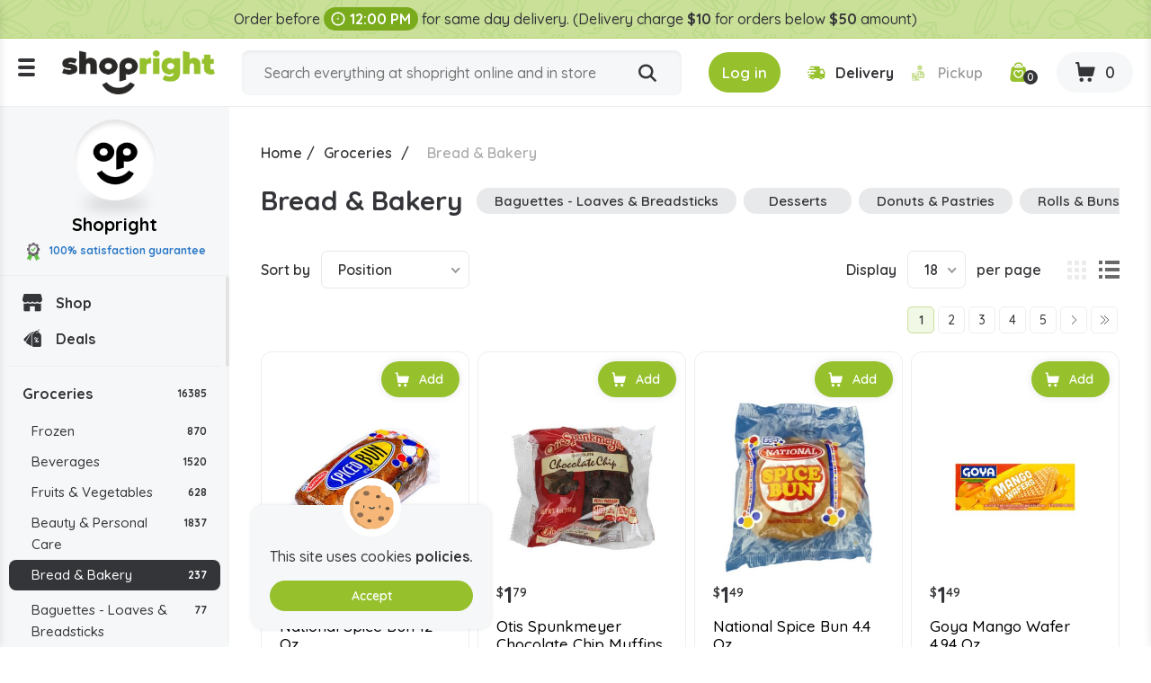

--- FILE ---
content_type: text/html; charset=utf-8
request_url: https://www.shopright.ky/bread-bakery?q=Brand-Maxfield-Old%20El%20Paso-Lenders&order=product.position.asc
body_size: 11492
content:
<!DOCTYPE html><html lang="en" dir="ltr" class="html-category-page html-login-page html-registration-page"><head><title>Buy Bread &amp; Bakery Products Online in the Cayman Islands | Shopright</title><meta charset="UTF-8"><meta name="description" content="Buy bread &amp; bakery products online at the lowest prices. Order your favourite your bread &amp; bakery products from Shopright, the best online supermarket in the Cayman Islands."><meta property="og:description" content="Buy Bread &amp; Bakery Products Online in the Cayman Islands | Shopright"><meta name="keywords" content=""><link rel="preconnect" href="https://fonts.googleapis.com"><link rel="preconnect" href="https://fonts.gstatic.com" crossorigin><link rel="stylesheet" href="/css/vbui3lo1oc2xyh5mx21mvq.styles.css?v=vJLtOZRKZLZN2MDmjYdkbAN5UUo"><link rel="stylesheet" href="https://fonts.googleapis.com/css2?family=Quicksand:wght@300;400;500;600;700&amp;display=swap"><link rel="canonical" href="https://www.shopright.ky/bread-bakery"><link rel="shortcut icon" href="/icons/icons_0/favicon.ico"><meta name="robots" content="index,follow"><meta name="generator" content="nopCommerce"><meta name="viewport" content="width=device-width, initial-scale=1.0"><meta property="og:image" content="https://www.shopright.ky/img/facebook_share.png"><meta property="og:type" content="Website"><meta property="og:title" content="Shopright"><meta property="og:url" content="https://www.shopright.ky/"><meta name="monitoring" content="NetcluesMonitoringShopright"><body><noscript><iframe src="https://www.googletagmanager.com/ns.html?id=GTM-WRQR3W" height="0" width="0" style="display:none;visibility:hidden"></iframe></noscript><input name="__RequestVerificationToken" type="hidden" value="CfDJ8BEQAhxCY0lMt-7-w9jz7WUPeat2u8GWLpHEVWNIaVLy3zkXtwo8UVp-R4Pqugtcq-g-idxaoPv8qNRKpxSElgJKuxLsoXqcJ65kL0m598Lqtq8_T_t5YSDjSVBmi__9DyWrEBF2iTPlpaBH9G5q9g0"><div class="ajax-loading-block-window" style="display:none"></div><div id="dialog-notifications-success" title="Notification" style="display:none"></div><div id="dialog-notifications-error" title="Error" style="display:none"></div><div id="dialog-notifications-warning" title="Warning" style="display:none"></div><div id="bar-notification" class="bar-notification-container" data-close="Close"></div><!--[if lte IE 8]><div style="clear:both;height:59px;text-align:center;position:relative"><a href="http://www.microsoft.com/windows/internet-explorer/default.aspx" target="_blank"> <img src="/Themes/DefaultClean/Content/images/ie_warning.jpg" height="42" width="820" alt="You are using an outdated browser. For a faster, safer browsing experience, upgrade for free today."> </a></div><![endif]--><div class="master-wrapper-page"><div class="loader-h"></div><div class="header"><div class="stripe-note">Order before <b class="time-txt"><i class="icon-clock"></i>12:00 PM</b> for same day delivery. (Delivery charge <b>$10</b> for orders below <b>$50</b> amount)</div><div class="header-bg d-flex align-items-center flex-wrap justify-content-around"><div class="logo"><div class="menu-ico"><span></span> <span></span> <span></span></div><a href="/"> <img alt="Shopright" src="https://www.shopright.ky/images/thumbs/0025037_ShoprightLogo.png"> </a></div><div class="header-middle search-box store-search-box"><form method="get" id="small-search-box-form" class="d-flex flex-wrap" action="/search"><input type="text" class="search-box-text" id="small-searchterms" autocomplete="off" name="q" placeholder="Search everything at shopright online and in store" aria-label="Search store"> <button type="submit" class="button-1 search-box-button" title="Search"><i class="icon-search"></i></button></form></div><div class="header-right"><div class="header-selectors-wrapper"></div><div class="header-links-wrapper"><div class="header-cart"><ul class="d-flex align-items-center"><li class="d-none"><a href="/register?returnUrl=%2Fbread-bakery%3Fq%3DBrand-Maxfield-Old%2520El%2520Paso-Lenders%26order%3Dproduct.position.asc" class="ico-register">Register</a><li><a id="btnlogin-popup" href="#" title="Login" class="ico-login btn-theme"><i class="icon-login"></i><span>Log in</span></a><div id="login-popup" class="modal auth-popup"><h2 class="title-login">Shopright Login</h2><div class="sm-login d-flex flex-wrap align-items-center"><a class="btn-sm btn-g d-flex align-items-center" href="/Googleauthentication/login?returnurl=%2Fbread-bakery"> <img src="/images/google.svg" alt="Google"> Login with Google </a></div><b class="or"><span>OR</span></b><div id="user_content"><a id="btncreate_popup" href="#" class="ac">Create an Account</a><form id="LoginForm" method="post" autocomplete="off" action="/Catalog/Category"><div class="frm-grp"><label for="Email">Email Or Membership ID</label> <input type="text" placeholder="Enter Email Or Membership ID" class="frm-control" maxlength="50" data-val="true" data-val-required="Please enter your Email Or Membership ID" id="Email" name="Email"> <span class="field-validation-valid" data-valmsg-for="Email" data-valmsg-replace="true"></span></div><div class="frm-grp"><label for="Password">Password</label><div class="ico-tb tb-toggle"><input placeholder="Enter Password" class="frm-control password" type="password" id="Password" name="Password"> <i class="icon-eye icon-eye-close"></i></div><span class="field-validation-valid" data-valmsg-for="Password" data-valmsg-replace="true"></span></div><div class="forgot d-flex align-items-center justify-content-between"><label class="theme-cb d-flex align-items-center"> </label> <a href="/passwordrecovery">Forgot password?</a></div><button type="button" onclick="CustomerLogin(&#34;/Customer/CustomerLogin&#34;)" class="btn-theme">Sign In</button> <input name="__RequestVerificationToken" type="hidden" value="CfDJ8BEQAhxCY0lMt-7-w9jz7WUPeat2u8GWLpHEVWNIaVLy3zkXtwo8UVp-R4Pqugtcq-g-idxaoPv8qNRKpxSElgJKuxLsoXqcJ65kL0m598Lqtq8_T_t5YSDjSVBmi__9DyWrEBF2iTPlpaBH9G5q9g0"></form></div></div><div id="create-popup" class="modal auth-popup"><h2 class="title-login">Shopright Register</h2><div class="sm-login d-flex flex-wrap align-items-center"><a class="btn-sm btn-g d-flex align-items-center" href="/Googleauthentication/login?returnurl=%2Fbread-bakery"> <img src="/images/google.svg" alt="Google"> Login with Google </a></div><b class="or"><span>OR</span></b><div id="register_content"><form id="RegisterForm" autocomplete="off" class="frm-auth" action="/Catalog/Category?returnurl=%2Fbread-bakery" method="post"><div class="frm-grp"><label>Gender</label><div class="inline-radio d-flex flex-wrap"><label class="theme-rb d-flex align-items-center flex-wrap"> <input type="radio" value="M" id="gender-male" name="Gender"> <span></span><span>Male</span> </label> <label class="theme-rb d-flex align-items-center flex-wrap"> <input type="radio" value="F" id="gender-female" name="Gender"> <span></span><span>Female</span> </label></div></div><div class="frm-grp"><label for="FirstName">First name</label> <span class="required">*</span> <input placeholder="Enter First Name" class="frm-control" maxlength="50" onkeypress="return/[a-zA-Z' ]/i.test(event.key)" autocomplete="off" oncopy="return!1" onpaste="return!1" type="text" data-val="true" data-val-required="Please enter first name" id="FirstName" name="FirstName"> <span class="field-validation-valid" data-valmsg-for="FirstName" data-valmsg-replace="true"></span></div><div class="frm-grp"><label for="LastName">Last name</label> <span class="required">*</span> <input placeholder="Enter Last Name" class="frm-control" maxlength="50" onkeypress="return/[a-zA-Z' ]/i.test(event.key)" autocomplete="off" oncopy="return!1" onpaste="return!1" type="text" data-val="true" data-val-required="Please enter Last Name" id="LastName" name="LastName"> <span class="field-validation-valid" data-valmsg-for="LastName" data-valmsg-replace="true"></span></div><div class="frm-grp"><label for="Email">Email</label><span class="required">*</span> <input placeholder="Enter Email Address" class="frm-control" maxlength="100" type="email" data-val="true" data-val-email="Please enter valid email id" data-val-required="Please enter email id" id="Email" name="Email"> <span class="field-validation-valid" data-valmsg-for="Email" data-valmsg-replace="true"></span></div><div class="frm-grp"><label for="WhatsappNumber">Whatsapp Number</label> <input maxlength="15" onkeypress="return KeycheckOnlyNumeric(event)" placeholder="Enter Whatsapp Number" class="frm-control" oncopy="return!1" onpaste="return!1" type="tel" id="WhatsappNumber" name="WhatsappNumber"> <span class="field-validation-valid" data-valmsg-for="WhatsappNumber" data-valmsg-replace="true"></span></div><div class="frm-grp"><label for="Phone">Phone</label> <input maxlength="20" onkeypress="return KeycheckOnlyNumeric(event)" placeholder="Enter Mobile Number" class="frm-control" oncopy="return!1" onpaste="return!1" type="tel" id="Phone" name="Phone"> <span class="field-validation-valid" data-valmsg-for="Phone" data-valmsg-replace="true"></span></div><div class="frm-grp date-of-birth"><label>Date of birth</label><div class="d-flex flex-wrap align-items-center"><div class="date-picker-wrapper"><select name="DateOfBirthDay"><option value="0">Day<option value="1">1<option value="2">2<option value="3">3<option value="4">4<option value="5">5<option value="6">6<option value="7">7<option value="8">8<option value="9">9<option value="10">10<option value="11">11<option value="12">12<option value="13">13<option value="14">14<option value="15">15<option value="16">16<option value="17">17<option value="18">18<option value="19">19<option value="20">20<option value="21">21<option value="22">22<option value="23">23<option value="24">24<option value="25">25<option value="26">26<option value="27">27<option value="28">28<option value="29">29<option value="30">30<option value="31">31</select><select name="DateOfBirthMonth"><option value="0">Month<option value="1">January<option value="2">February<option value="3">March<option value="4">April<option value="5">May<option value="6">June<option value="7">July<option value="8">August<option value="9">September<option value="10">October<option value="11">November<option value="12">December</select><select name="DateOfBirthYear"><option value="0">Year<option value="2026">2026<option value="2025">2025<option value="2024">2024<option value="2023">2023<option value="2022">2022<option value="2021">2021<option value="2020">2020<option value="2019">2019<option value="2018">2018<option value="2017">2017<option value="2016">2016<option value="2015">2015<option value="2014">2014<option value="2013">2013<option value="2012">2012<option value="2011">2011<option value="2010">2010<option value="2009">2009<option value="2008">2008<option value="2007">2007<option value="2006">2006<option value="2005">2005<option value="2004">2004<option value="2003">2003<option value="2002">2002<option value="2001">2001<option value="2000">2000<option value="1999">1999<option value="1998">1998<option value="1997">1997<option value="1996">1996<option value="1995">1995<option value="1994">1994<option value="1993">1993<option value="1992">1992<option value="1991">1991<option value="1990">1990<option value="1989">1989<option value="1988">1988<option value="1987">1987<option value="1986">1986<option value="1985">1985<option value="1984">1984<option value="1983">1983<option value="1982">1982<option value="1981">1981<option value="1980">1980<option value="1979">1979<option value="1978">1978<option value="1977">1977<option value="1976">1976<option value="1975">1975<option value="1974">1974<option value="1973">1973<option value="1972">1972<option value="1971">1971<option value="1970">1970<option value="1969">1969<option value="1968">1968<option value="1967">1967<option value="1966">1966<option value="1965">1965<option value="1964">1964<option value="1963">1963<option value="1962">1962<option value="1961">1961<option value="1960">1960<option value="1959">1959<option value="1958">1958<option value="1957">1957<option value="1956">1956<option value="1955">1955<option value="1954">1954<option value="1953">1953<option value="1952">1952<option value="1951">1951<option value="1950">1950<option value="1949">1949<option value="1948">1948<option value="1947">1947<option value="1946">1946<option value="1945">1945<option value="1944">1944<option value="1943">1943<option value="1942">1942<option value="1941">1941<option value="1940">1940<option value="1939">1939<option value="1938">1938<option value="1937">1937<option value="1936">1936<option value="1935">1935<option value="1934">1934<option value="1933">1933<option value="1932">1932<option value="1931">1931<option value="1930">1930<option value="1929">1929<option value="1928">1928<option value="1927">1927<option value="1926">1926<option value="1925">1925<option value="1924">1924<option value="1923">1923<option value="1922">1922<option value="1921">1921<option value="1920">1920<option value="1919">1919<option value="1918">1918<option value="1917">1917<option value="1916">1916</select></div><span class="field-validation-valid" data-valmsg-for="DateOfBirthDay" data-valmsg-replace="true"></span> <span class="field-validation-valid" data-valmsg-for="DateOfBirthMonth" data-valmsg-replace="true"></span> <span class="field-validation-valid" data-valmsg-for="DateOfBirthYear" data-valmsg-replace="true"></span></div></div><div class="frm-grp"><label for="Password">Password</label><span class="required">*</span> <input placeholder="Enter Password" class="frm-control" maxlength="20" oncopy="return!1" onpaste="return!1" type="password" data-val="true" data-val-regex="&lt;p>must meet the following rules: &lt;/p>&lt;ul>&lt;li>must have at least 6 characters&lt;/li>&lt;/ul>" data-val-regex-pattern="^.{6,}$" data-val-required="Please enter password" id="Password" name="Password"> <span class="field-validation-valid" data-valmsg-for="Password" data-valmsg-replace="true"></span></div><div class="frm-grp"><label for="ConfirmPassword">Confirm password</label><span class="required">*</span> <input placeholder="Enter Confirm Password" class="frm-control" maxlength="20" oncopy="return!1" onpaste="return!1" type="password" data-val="true" data-val-equalto="The password and confirmation password do not match." data-val-equalto-other="*.Password" data-val-required="Please enter password" id="ConfirmPassword" name="ConfirmPassword"> <span class="field-validation-valid" data-valmsg-for="ConfirmPassword" data-valmsg-replace="true"></span></div><label class="mem-id theme-cb d-flex align-items-center flex-wrap"><input id="chkMembershipID" type="checkbox" onchange="checkboxMembershipID(&#34;/customer/getNewMembershipCardNumber&#34;)"><span></span><span>Agree to get registered for Rewards program, below is your Membership ID</span></label><div class="frm-grp" id="divMembershipID"><label for="MembershipID">Membership ID</label> <input placeholder="Enter Membership ID" class="frm-control" readonly type="text" id="MembershipID" name="MembershipID"> <span class="field-validation-valid" data-valmsg-for="MembershipID" data-valmsg-replace="true"></span></div><button type="button" name="register-button" id="register-button" onclick="CustomerRegister(&#34;/register?returnurl=/bread-bakery&#34;)" class="btn-theme">Register</button> <input name="__RequestVerificationToken" type="hidden" value="CfDJ8BEQAhxCY0lMt-7-w9jz7WUPeat2u8GWLpHEVWNIaVLy3zkXtwo8UVp-R4Pqugtcq-g-idxaoPv8qNRKpxSElgJKuxLsoXqcJ65kL0m598Lqtq8_T_t5YSDjSVBmi__9DyWrEBF2iTPlpaBH9G5q9g0"></form><blockquote class="note"><b>Note:</b> If you are a member of Spirits.ky no need to make a new registration as you can use the same credentials here.</blockquote></div></div><li class="s-delivery"><span class="del" id="icondelivery" onclick="DeliveryType(&#34;/Customer/DeliveryType&#34;,0)"><i class="icon-delivery"></i><span>Delivery</span></span> <span class="pick disabled" id="iconpickup" onclick="DeliveryType(&#34;/Customer/DeliveryType&#34;,1)"><i class="icon-pickup"></i><span>Pickup</span></span><li class="s-time d-none"><span class="d-flex align-items-center"><i class="icon-clock"></i>Delivery by 10:36am</span><li class="d-none"><a href="/wishlist" class="ico-wishlist"> <span class="wishlist-label">Wishlist</span> <span class="wishlist-qty">0</span> </a><li class="ico-fav"><a href="/wishlist" class="ico-cart"> <span class="cart-qty"><i class="icon-wishlist"></i><span id="wishlist-qty">0</span></span> </a><li id="topcartlink" class="cart"><a href="javascript:" class="ico-cart"> <span class="cart-label d-none">Shopping cart</span> <span class="cart-qty btn-theme"><i class="icon-cart"></i><span id="ShoppingCartQuantity">0</span></span> </a></ul></div><div class="flyout-cart"><div id="flyout-cart"><div class="mini-shopping-cart"><div class="cart-title d-flex flex-wrap align-items-center justify-content-center"><span class="icon-close"></span><h3>Shopright Shopping Cart</h3><b class="loc w-100">We don't ship outside the cayman islands</b></div><div class="cart-t-total d-flex align-items-center flex-wrap"><span class="ico-store"><img src="/images/shopright-ico.png" alt="ShopRight"></span><div class="cart-t-detail"><h2>Shopright</h2><b class="d-time"><span class="icon-ribbon"><span class="path1"></span><span class="path2"></span><span class="path3"></span><span class="path4"></span><span class="path5"></span><span class="path6"></span><span class="path7"></span><span class="path8"></span></span>100% satisfaction Guranteed</b></div><div class="t-price"></div></div><b class="d-time d-flex align-items-center"><i class="icon-delivery"></i>Want free delivery? Add $50 more.</b><div class="no-data-bg d-flex align-items-center justify-content-center"><div class="n-data-wrapper"><img class="img-no-cart" src="../Themes/DefaultClean/Content/images/no-cart-data.svg" alt="Shopright"> <b class="text-center">Your Shopping Cart is empty!</b> <a href="/" class="btn-theme" title="Shop Now">Shop Now</a></div></div></div></div></div></div></div></div><div id="got-everything" class="modal got-eve"><div class="text-center title-popup"><b>Got Everything you need?</b></div><div class="no-data-bg d-flex align-items-center justify-content-center"><div class="n-data-wrapper"><img class="img-no-cart" src="../Themes/DefaultClean/Content/images/no-cart-data.svg" alt="Shopright"> <b class="text-center">empty</b> <a href="/" class="btn-theme" title="Shop Now">Shop Now</a></div></div><div class="btn-checkout d-flex justify-content-center"><button class="btn-theme" title="Continue to Checkout">Continue to Checkout</button></div></div></div><div class="master-wrapper-content"><div class="header-toggle"><div class="scroll-data"><ul class="d-flex flex-wrap del-list"><li><i class="icon-delivery"></i>$0 delivery fee on orders $50+<li><a href="/ourstores"><i class="icon-pickup"></i>Our Stores</a><li><a href="/how-shopright-rewards"><i class="icon-deals"></i>How Shopright Rewards</a></ul><div class="links mob"><div class="store-link"><ul class="left-menu"><li><a href="/"><i class="icon-shop"></i>Shop</a><li><a href="/deals"><i class="icon-deals"></i>Deals</a></ul></div><div class="block-category-navigation"><div class="title title-links">Categories</div><div class="listbox"><ul class="list left-menu"><li class="active"><a href="/groceries"> Groceries <b> 16385</b> </a><ul class="sublist"><li class="inactive"><a href="/frozen"> Frozen <b> 870</b> </a><li class="inactive"><a href="/beverages"> Beverages <b> 1520</b> </a><li class="inactive"><a href="/fruits-vegetables"> Fruits &amp; Vegetables <b> 628</b> </a><li class="inactive"><a href="/beauty-personal-care"> Beauty &amp; Personal Care <b> 1837</b> </a><li class="active last"><a href="/bread-bakery"> Bread &amp; Bakery <b> 237</b> </a><ul class="sublist"><li class="inactive"><a href="/baguettes-loaves-breadsticks"> Baguettes - Loaves &amp; Breadsticks <b> 77</b> </a><li class="inactive"><a href="/desserts"> Desserts <b> 7</b> </a><li class="inactive"><a href="/donuts-pastries"> Donuts &amp; Pastries <b> 26</b> </a><li class="inactive"><a href="/rolls-buns"> Rolls &amp; Buns <b> 40</b> </a><li class="inactive"><a href="/sliced-bread"> Sliced Bread <b> 11</b> </a><li class="inactive"><a href="/snack-cakes"> Snack Cakes <b> 21</b> </a><li class="inactive"><a href="/tortillas-flatbreads"> Tortillas &amp; Flatbreads <b> 10</b> </a><li class="inactive"><a href="/bagels-english-muffins"> Bagels - English Muffins <b> 28</b> </a><li class="inactive"><a href="/mixed-bread"> Mixed Bread <b> 2</b> </a></ul><li class="inactive"><a href="/deli"> Deli <b> 47</b> </a><li class="inactive"><a href="/eggs-dairy"> Eggs &amp; Dairy <b> 582</b> </a><li class="inactive"><a href="/home-kitchen-dine"> Home - Kitchen &amp; Dine <b> 556</b> </a><li class="inactive"><a href="/indian-foods"> Indian Foods <b> 2766</b> </a><li class="inactive"><a href="/international-foods"> International Foods <b> 265</b> </a><li class="inactive"><a href="/meat-seafood"> Meat &amp; Seafood <b> 101</b> </a><li class="inactive"><a href="/pantry"> Pantry <b> 2741</b> </a><li class="inactive"><a href="/snacks-candy"> Snacks &amp; Candy <b> 2252</b> </a><li class="inactive"><a href="/cayman-islands-speciality"> Cayman Islands Speciality <b> 53</b> </a><li class="inactive"><a href="/chips-dips"> Chips &amp; Dips <b> 86</b> </a><li class="inactive"><a href="/condiments-sauces"> Condiments- Sauces <b> 200</b> </a><li class="inactive"><a href="/butter"> Butter <b> 2</b> </a><li class="inactive"><a href="/speciality-drinks"> Speciality Drinks <b> 1</b> </a><li class="inactive"><a href="/salad-dressing"> Salad Dressing <b> 5</b> </a><li class="inactive"><a href="/hand-bag"> Hand Bag <b> 1</b> </a><li class="inactive"><a href="/spice-2"> Spice <b> 1</b> </a></ul><li class="inactive"><a href="/liquor"> Liquor <b> 1012</b> </a><li class="inactive"><a href="/baby"> Baby <b> 332</b> </a><li class="inactive"><a href="/toys"> Toys <b> 133</b> </a><li class="inactive"><a href="/party-supplies"> Party Supplies <b> 826</b> </a><li class="inactive"><a href="/pet-store"> Pet Store <b> 290</b> </a><li class="inactive"><a href="/office-school-supply"> Office - School Supply <b> 268</b> </a><li class="inactive"><a href="/souvenirs"> Souvenirs <b> 59</b> </a><li class="inactive"><a href="/automobile"> Automobile <b> 71</b> </a><li class="inactive"><a href="/medicine"> Medicine <b> 774</b> </a></ul></div></div><ul></ul><div class="menu-toggle">Categories</div><ul class="top-menu mobile"><li><a href="/careers"><i class="icon-career"></i>Careers</a></ul></div><div class="links"><div class="title-links">My Account</div><ul class="list"><li><a href="/wishlist"><i class="icon-wishlist"></i>Wishlist</a></ul></div><div class="links"><div class="title-links">Our Company</div><ul><li><a href="/shipping-policy"><i class="icon-shipping-policy"></i>Shipping Policy </a><li><a href="/privacy-policy"><i class="icon-privacy-policy"></i>Privacy Policy </a><li><a href="/about-us"><i class="icon-shop"></i>About Us </a><li><a href="/shop-by-category"><i class="icon-shop-by-category"></i>Shop By Category </a><li><a href="/return-refund-policy"><i class="icon-refund"></i>Return & Refund Policy </a><li><a href="/careers"><i class="icon-career"></i>Careers</a><li><a href="/blog"><i class="icon-terms-and-condition"></i>Blog</a><li><a href="/contactus"><i class="icon-phone"></i>Contact Us</a><li><a href="/sitemap"><i class="icon-sitemap"></i>Sitemap</a></ul></div><div class="links"><div class="title-links">Shopright Rewards</div><ul><li><a href="/shopping-rewards-points"><i class="icon-rewards-points"></i>Shopping Rewards Points</a><li><a href="/shopright-rewards"><i class="icon-rewards"></i>Shopright Rewards</a><li><a href="/rewards-terms-and-conditions"><i class="icon-terms-and-condition"></i>Rewards Terms And Conditions</a></ul></div><div class="links"><div class="title-links">Our App</div><ul><li><a href="https://apps.apple.com/us/app/id1470198300"><img src="/images/app-store.svg" alt="Apple Store">App store</a><li><a href="https://play.google.com/store/apps/details?id=com.rewardspoints"><img src="/images/google-play.svg" alt="Google Play Store">Google Play</a></ul></div><div class="s-media"><b>Follow Us</b><ul class="networks"><li class="facebook"><a title="Facebook" href="https://www.facebook.com/shoprightcayman/" target="_blank" rel="noopener noreferrer"><i class="icon-facebook"></i></a><li class="twitter"><a title="Twitter" href="https://x.com/ShopRightCayman" target="_blank" rel="noopener noreferrer"><i class="icon-Twitter-X"></i></a><li class="instagram"><a title="Instagram" href="https://www.instagram.com/shopright_cayman/" target="_blank" rel="noopener noreferrer"><i class="icon-instagram"></i></a></ul></div></div></div><div class="header-fixed"><div class="store-detail"><span class="ico-store"><img src="/images/shopright-ico.png" alt="ShopRight"></span> Shopright <b class="d-block"><span class="icon-ribbon"><span class="path1"></span><span class="path2"></span><span class="path3"></span><span class="path4"></span><span class="path5"></span><span class="path6"></span><span class="path7"></span><span class="path8"></span></span>100% satisfaction guarantee</b></div><div class="scroll-data"><div class="store-link"><ul class="left-menu"><li><a href="/"><i class="icon-shop"></i>Shop</a><li><a href="/deals"><i class="icon-deals"></i>Deals</a></ul></div><div class="block-category-navigation"><div class="title title-links">Categories</div><div class="listbox"><ul class="list left-menu"><li class="active"><a href="/groceries"> Groceries <b> 16385</b> </a><ul class="sublist"><li class="inactive"><a href="/frozen"> Frozen <b> 870</b> </a><li class="inactive"><a href="/beverages"> Beverages <b> 1520</b> </a><li class="inactive"><a href="/fruits-vegetables"> Fruits &amp; Vegetables <b> 628</b> </a><li class="inactive"><a href="/beauty-personal-care"> Beauty &amp; Personal Care <b> 1837</b> </a><li class="active last"><a href="/bread-bakery"> Bread &amp; Bakery <b> 237</b> </a><ul class="sublist"><li class="inactive"><a href="/baguettes-loaves-breadsticks"> Baguettes - Loaves &amp; Breadsticks <b> 77</b> </a><li class="inactive"><a href="/desserts"> Desserts <b> 7</b> </a><li class="inactive"><a href="/donuts-pastries"> Donuts &amp; Pastries <b> 26</b> </a><li class="inactive"><a href="/rolls-buns"> Rolls &amp; Buns <b> 40</b> </a><li class="inactive"><a href="/sliced-bread"> Sliced Bread <b> 11</b> </a><li class="inactive"><a href="/snack-cakes"> Snack Cakes <b> 21</b> </a><li class="inactive"><a href="/tortillas-flatbreads"> Tortillas &amp; Flatbreads <b> 10</b> </a><li class="inactive"><a href="/bagels-english-muffins"> Bagels - English Muffins <b> 28</b> </a><li class="inactive"><a href="/mixed-bread"> Mixed Bread <b> 2</b> </a></ul><li class="inactive"><a href="/deli"> Deli <b> 47</b> </a><li class="inactive"><a href="/eggs-dairy"> Eggs &amp; Dairy <b> 582</b> </a><li class="inactive"><a href="/home-kitchen-dine"> Home - Kitchen &amp; Dine <b> 556</b> </a><li class="inactive"><a href="/indian-foods"> Indian Foods <b> 2766</b> </a><li class="inactive"><a href="/international-foods"> International Foods <b> 265</b> </a><li class="inactive"><a href="/meat-seafood"> Meat &amp; Seafood <b> 101</b> </a><li class="inactive"><a href="/pantry"> Pantry <b> 2741</b> </a><li class="inactive"><a href="/snacks-candy"> Snacks &amp; Candy <b> 2252</b> </a><li class="inactive"><a href="/cayman-islands-speciality"> Cayman Islands Speciality <b> 53</b> </a><li class="inactive"><a href="/chips-dips"> Chips &amp; Dips <b> 86</b> </a><li class="inactive"><a href="/condiments-sauces"> Condiments- Sauces <b> 200</b> </a><li class="inactive"><a href="/butter"> Butter <b> 2</b> </a><li class="inactive"><a href="/speciality-drinks"> Speciality Drinks <b> 1</b> </a><li class="inactive"><a href="/salad-dressing"> Salad Dressing <b> 5</b> </a><li class="inactive"><a href="/hand-bag"> Hand Bag <b> 1</b> </a><li class="inactive"><a href="/spice-2"> Spice <b> 1</b> </a></ul><li class="inactive"><a href="/liquor"> Liquor <b> 1012</b> </a><li class="inactive"><a href="/baby"> Baby <b> 332</b> </a><li class="inactive"><a href="/toys"> Toys <b> 133</b> </a><li class="inactive"><a href="/party-supplies"> Party Supplies <b> 826</b> </a><li class="inactive"><a href="/pet-store"> Pet Store <b> 290</b> </a><li class="inactive"><a href="/office-school-supply"> Office - School Supply <b> 268</b> </a><li class="inactive"><a href="/souvenirs"> Souvenirs <b> 59</b> </a><li class="inactive"><a href="/automobile"> Automobile <b> 71</b> </a><li class="inactive"><a href="/medicine"> Medicine <b> 774</b> </a></ul></div></div><ul></ul><div class="menu-toggle">Categories</div><ul class="top-menu mobile"><li><a href="/careers"><i class="icon-career"></i>Careers</a></ul></div></div><div class="master-column-wrapper"><div class="breadcrumb"><ul itemscope itemtype="http://schema.org/BreadcrumbList"><li><a href="/" title="Home">Home</a> <span class="delimiter">/</span><li itemprop="itemListElement" itemscope itemtype="http://schema.org/ListItem"><a href="/groceries" title="Groceries" itemprop="item"> <span itemprop="name">Groceries</span> </a> <span class="delimiter">/</span><meta itemprop="position" content="1"><li itemprop="itemListElement" itemscope itemtype="http://schema.org/ListItem"><strong class="current-item" itemprop="name">Bread &amp; Bakery</strong> <span itemprop="item" itemscope itemtype="http://schema.org/Thing" id="/bread-bakery"> </span><meta itemprop="position" content="2"></ul></div><div class="side-2"><div class="block product-filters"><div class="product-filter product-manufacturer-filter"><div class="filter-title"><strong>Filter by manufacturer</strong></div><div class="filter-content"><ul class="group product-manufacturer-group"><li class="item"><input id="attribute-manufacturer-1250" type="checkbox" data-manufacturer-id="1250"> <label for="attribute-manufacturer-1250"> Alessi </label><li class="item"><input id="attribute-manufacturer-2144" type="checkbox" data-manufacturer-id="2144"> <label for="attribute-manufacturer-2144"> Arnold </label><li class="item"><input id="attribute-manufacturer-251" type="checkbox" data-manufacturer-id="251"> <label for="attribute-manufacturer-251"> Badia </label><li class="item"><input id="attribute-manufacturer-3229" type="checkbox" data-manufacturer-id="3229"> <label for="attribute-manufacturer-3229"> Bakerly </label><li class="item"><input id="attribute-manufacturer-1523" type="checkbox" data-manufacturer-id="1523"> <label for="attribute-manufacturer-1523"> Ball Park </label><li class="item"><input id="attribute-manufacturer-1254" type="checkbox" data-manufacturer-id="1254"> <label for="attribute-manufacturer-1254"> Bays </label><li class="item"><input id="attribute-manufacturer-190" type="checkbox" data-manufacturer-id="190"> <label for="attribute-manufacturer-190"> Betty Crocker </label><li class="item"><input id="attribute-manufacturer-3820" type="checkbox" data-manufacturer-id="3820"> <label for="attribute-manufacturer-3820"> Bobs Red Mill </label><li class="item"><input id="attribute-manufacturer-3786" type="checkbox" data-manufacturer-id="3786"> <label for="attribute-manufacturer-3786"> Bon Appetit </label><li class="item"><input id="attribute-manufacturer-38" type="checkbox" data-manufacturer-id="38"> <label for="attribute-manufacturer-38"> Britannia </label><li class="item"><input id="attribute-manufacturer-3439" type="checkbox" data-manufacturer-id="3439"> <label for="attribute-manufacturer-3439"> Brownie Brittle </label><li class="item"><input id="attribute-manufacturer-3785" type="checkbox" data-manufacturer-id="3785"> <label for="attribute-manufacturer-3785"> Canyon Bakehouse </label><li class="item"><input id="attribute-manufacturer-3293" type="checkbox" data-manufacturer-id="3293"> <label for="attribute-manufacturer-3293"> Caribbean Bakery </label><li class="item"><input id="attribute-manufacturer-3516" type="checkbox" data-manufacturer-id="3516"> <label for="attribute-manufacturer-3516"> Carribean Bakery </label><li class="item"><input id="attribute-manufacturer-2383" type="checkbox" data-manufacturer-id="2383"> <label for="attribute-manufacturer-2383"> Charras </label><li class="item"><input id="attribute-manufacturer-69" type="checkbox" data-manufacturer-id="69"> <label for="attribute-manufacturer-69"> Cloverhill </label><li class="item"><input id="attribute-manufacturer-3913" type="checkbox" data-manufacturer-id="3913"> <label for="attribute-manufacturer-3913"> Cornitos </label><li class="item"><input id="attribute-manufacturer-127" type="checkbox" data-manufacturer-id="127"> <label for="attribute-manufacturer-127"> Dandee </label><li class="item"><input id="attribute-manufacturer-3508" type="checkbox" data-manufacturer-id="3508"> <label for="attribute-manufacturer-3508"> Dave&#x27;s Killer </label><li class="item"><input id="attribute-manufacturer-128" type="checkbox" data-manufacturer-id="128"> <label for="attribute-manufacturer-128"> Duchess </label><li class="item"><input id="attribute-manufacturer-1996" type="checkbox" data-manufacturer-id="1996"> <label for="attribute-manufacturer-1996"> Edwards </label><li class="item"><input id="attribute-manufacturer-311" type="checkbox" data-manufacturer-id="311"> <label for="attribute-manufacturer-311"> Excelsior </label><li class="item"><input id="attribute-manufacturer-3547" type="checkbox" data-manufacturer-id="3547"> <label for="attribute-manufacturer-3547"> Flowers </label><li class="item"><input id="attribute-manufacturer-57" type="checkbox" data-manufacturer-id="57"> <label for="attribute-manufacturer-57"> Goya </label><li class="item"><input id="attribute-manufacturer-3304" type="checkbox" data-manufacturer-id="3304"> <label for="attribute-manufacturer-3304"> Grissol </label><li class="item"><input id="attribute-manufacturer-3196" type="checkbox" data-manufacturer-id="3196"> <label for="attribute-manufacturer-3196"> Hostess </label><li class="item"><input id="attribute-manufacturer-42" type="checkbox" data-manufacturer-id="42"> <label for="attribute-manufacturer-42"> Iga </label><li class="item"><input id="attribute-manufacturer-332" type="checkbox" data-manufacturer-id="332"> <label for="attribute-manufacturer-332"> Island Taste </label><li class="item"><input id="attribute-manufacturer-1535" type="checkbox" data-manufacturer-id="1535"> <label for="attribute-manufacturer-1535"> Jimmy Dean </label><li class="item"><input id="attribute-manufacturer-2142" type="checkbox" data-manufacturer-id="2142"> <label for="attribute-manufacturer-2142"> Kings Hawaiian </label><li class="item"><input id="attribute-manufacturer-3588" type="checkbox" data-manufacturer-id="3588"> <label for="attribute-manufacturer-3588"> Kiss Cake </label><li class="item"><input id="attribute-manufacturer-1192" type="checkbox" data-manufacturer-id="1192"> <label for="attribute-manufacturer-1192"> Lenders </label><li class="item"><input id="attribute-manufacturer-3215" type="checkbox" data-manufacturer-id="3215"> <label for="attribute-manufacturer-3215"> Local Bake </label><li class="item"><input id="attribute-manufacturer-2762" type="checkbox" data-manufacturer-id="2762"> <label for="attribute-manufacturer-2762"> Lontton Roll </label><li class="item"><input id="attribute-manufacturer-2181" type="checkbox" data-manufacturer-id="2181"> <label for="attribute-manufacturer-2181"> Louisiana </label><li class="item"><input id="attribute-manufacturer-3768" type="checkbox" data-manufacturer-id="3768"> <label for="attribute-manufacturer-3768"> Mantia&#x27;s </label><li class="item"><input id="attribute-manufacturer-301" type="checkbox" data-manufacturer-id="301"> <label for="attribute-manufacturer-301"> Maxfield </label><li class="item"><input id="attribute-manufacturer-2230" type="checkbox" data-manufacturer-id="2230"> <label for="attribute-manufacturer-2230"> Mothers </label><li class="item"><input id="attribute-manufacturer-2658" type="checkbox" data-manufacturer-id="2658"> <label for="attribute-manufacturer-2658"> Mother&#x27;s Bakery </label><li class="item"><input id="attribute-manufacturer-3813" type="checkbox" data-manufacturer-id="3813"> <label for="attribute-manufacturer-3813"> Mrs Fields </label><li class="item"><input id="attribute-manufacturer-148" type="checkbox" data-manufacturer-id="148"> <label for="attribute-manufacturer-148"> National </label><li class="item"><input id="attribute-manufacturer-3693" type="checkbox" data-manufacturer-id="3693"> <label for="attribute-manufacturer-3693"> Natural Grain </label><li class="item"><input id="attribute-manufacturer-132" type="checkbox" data-manufacturer-id="132"> <label for="attribute-manufacturer-132"> Natures Own </label><li class="item"><input id="attribute-manufacturer-904" type="checkbox" data-manufacturer-id="904"> <label for="attribute-manufacturer-904"> Old El Paso </label><li class="item"><input id="attribute-manufacturer-71" type="checkbox" data-manufacturer-id="71"> <label for="attribute-manufacturer-71"> Otis Spunkmeyer </label><li class="item"><input id="attribute-manufacturer-1470" type="checkbox" data-manufacturer-id="1470"> <label for="attribute-manufacturer-1470"> Pepperidge Farm </label><li class="item"><input id="attribute-manufacturer-2355" type="checkbox" data-manufacturer-id="2355"> <label for="attribute-manufacturer-2355"> Pepperridge Farm </label><li class="item"><input id="attribute-manufacturer-283" type="checkbox" data-manufacturer-id="283"> <label for="attribute-manufacturer-283"> Pillsbury </label><li class="item"><input id="attribute-manufacturer-3907" type="checkbox" data-manufacturer-id="3907"> <label for="attribute-manufacturer-3907"> Rice Up </label><li class="item"><input id="attribute-manufacturer-1381" type="checkbox" data-manufacturer-id="1381"> <label for="attribute-manufacturer-1381"> Sun Maid </label><li class="item"><input id="attribute-manufacturer-528" type="checkbox" data-manufacturer-id="528"> <label for="attribute-manufacturer-528"> The Bake Shop </label><li class="item"><input id="attribute-manufacturer-1576" type="checkbox" data-manufacturer-id="1576"> <label for="attribute-manufacturer-1576"> Toufayan </label><li class="item"><input id="attribute-manufacturer-1466" type="checkbox" data-manufacturer-id="1466"> <label for="attribute-manufacturer-1466"> Two Bite </label><li class="item"><input id="attribute-manufacturer-70" type="checkbox" data-manufacturer-id="70"> <label for="attribute-manufacturer-70"> Uncle Wallys </label><li class="item"><input id="attribute-manufacturer-3805" type="checkbox" data-manufacturer-id="3805"> <label for="attribute-manufacturer-3805"> Wasa </label><li class="item"><input id="attribute-manufacturer-3164" type="checkbox" data-manufacturer-id="3164"> <label for="attribute-manufacturer-3164"> Wonder </label></ul></div></div></div></div><div class="center-2"><div class="page category-page"><div class="page-title d-flex align-items-center"><h1>Bread &amp; Bakery</h1><div class="category-grid sub-category-grid scroll-h"><div class="item-grid"><div class="item-box"><div class="sub-category-item"><h2 class="title"><a href="/baguettes-loaves-breadsticks" title="Show products in category Baguettes - Loaves &amp; Breadsticks"> Baguettes - Loaves &amp; Breadsticks </a></h2><div class="picture"><a href="/baguettes-loaves-breadsticks" title="Show products in category Baguettes - Loaves &amp; Breadsticks"> <img alt="Picture for category Baguettes - Loaves &amp; Breadsticks" src="https://www.shopright.ky/images/thumbs/default-image_450.png" title="Show products in category Baguettes - Loaves &amp; Breadsticks"> </a></div></div></div><div class="item-box"><div class="sub-category-item"><h2 class="title"><a href="/desserts" title="Show products in category Desserts"> Desserts </a></h2><div class="picture"><a href="/desserts" title="Show products in category Desserts"> <img alt="Picture for category Desserts" src="https://www.shopright.ky/images/thumbs/default-image_450.png" title="Show products in category Desserts"> </a></div></div></div><div class="item-box"><div class="sub-category-item"><h2 class="title"><a href="/donuts-pastries" title="Show products in category Donuts &amp; Pastries"> Donuts &amp; Pastries </a></h2><div class="picture"><a href="/donuts-pastries" title="Show products in category Donuts &amp; Pastries"> <img alt="Picture for category Donuts &amp; Pastries" src="https://www.shopright.ky/images/thumbs/default-image_450.png" title="Show products in category Donuts &amp; Pastries"> </a></div></div></div><div class="item-box"><div class="sub-category-item"><h2 class="title"><a href="/rolls-buns" title="Show products in category Rolls &amp; Buns"> Rolls &amp; Buns </a></h2><div class="picture"><a href="/rolls-buns" title="Show products in category Rolls &amp; Buns"> <img alt="Picture for category Rolls &amp; Buns" src="https://www.shopright.ky/images/thumbs/default-image_450.png" title="Show products in category Rolls &amp; Buns"> </a></div></div></div><div class="item-box"><div class="sub-category-item"><h2 class="title"><a href="/sliced-bread" title="Show products in category Sliced Bread"> Sliced Bread </a></h2><div class="picture"><a href="/sliced-bread" title="Show products in category Sliced Bread"> <img alt="Picture for category Sliced Bread" src="https://www.shopright.ky/images/thumbs/default-image_450.png" title="Show products in category Sliced Bread"> </a></div></div></div><div class="item-box"><div class="sub-category-item"><h2 class="title"><a href="/snack-cakes" title="Show products in category Snack Cakes"> Snack Cakes </a></h2><div class="picture"><a href="/snack-cakes" title="Show products in category Snack Cakes"> <img alt="Picture for category Snack Cakes" src="https://www.shopright.ky/images/thumbs/default-image_450.png" title="Show products in category Snack Cakes"> </a></div></div></div><div class="item-box"><div class="sub-category-item"><h2 class="title"><a href="/tortillas-flatbreads" title="Show products in category Tortillas &amp; Flatbreads"> Tortillas &amp; Flatbreads </a></h2><div class="picture"><a href="/tortillas-flatbreads" title="Show products in category Tortillas &amp; Flatbreads"> <img alt="Picture for category Tortillas &amp; Flatbreads" src="https://www.shopright.ky/images/thumbs/default-image_450.png" title="Show products in category Tortillas &amp; Flatbreads"> </a></div></div></div><div class="item-box"><div class="sub-category-item"><h2 class="title"><a href="/bagels-english-muffins" title="Show products in category Bagels - English Muffins"> Bagels - English Muffins </a></h2><div class="picture"><a href="/bagels-english-muffins" title="Show products in category Bagels - English Muffins"> <img alt="Picture for category Bagels - English Muffins" src="https://www.shopright.ky/images/thumbs/default-image_450.png" title="Show products in category Bagels - English Muffins"> </a></div></div></div><div class="item-box"><div class="sub-category-item"><h2 class="title"><a href="/mixed-bread" title="Show products in category Mixed Bread"> Mixed Bread </a></h2><div class="picture"><a href="/mixed-bread" title="Show products in category Mixed Bread"> <img alt="Picture for category Mixed Bread" src="https://www.shopright.ky/images/thumbs/default-image_450.png" title="Show products in category Mixed Bread"> </a></div></div></div></div></div></div><div class="page-body"><div class="category-description"><p>Bread & Bakery</div><div class="product-selectors"><div class="product-viewmode"><span>View as</span> <a class="viewmode-icon grid selected" data-viewmode="grid" title="Grid" tabindex="0" aria-role="button" href="#">Grid</a> <a class="viewmode-icon list" data-viewmode="list" title="List" tabindex="0" aria-role="button" href="#">List</a></div><div class="product-sorting"><span>Sort by</span> <select aria-label="Select product sort order" id="products-orderby" name="products-orderby"><option selected value="0">Position<option value="5">Name: A to Z<option value="6">Name: Z to A<option value="10">Price: Low to High<option value="11">Price: High to Low<option value="15">Created on</select></div><div class="product-page-size"><span>Display</span> <select aria-label="Select number of products per page" id="products-pagesize" name="products-pagesize"><option value="6">6<option value="12">12<option selected value="18">18</select> <span>per page</span></div></div><div class="products-container"><div class="products-wrapper"><div class="pager"><ul><li class="current-page"><span>1</span><li class="individual-page"><a data-page="2" href="https://www.shopright.ky/bread-bakery?q=Brand-Maxfield-Old%20El%20Paso-Lenders&amp;order=product.position.asc&amp;pagenumber=2">2</a><li class="individual-page"><a data-page="3" href="https://www.shopright.ky/bread-bakery?q=Brand-Maxfield-Old%20El%20Paso-Lenders&amp;order=product.position.asc&amp;pagenumber=3">3</a><li class="individual-page"><a data-page="4" href="https://www.shopright.ky/bread-bakery?q=Brand-Maxfield-Old%20El%20Paso-Lenders&amp;order=product.position.asc&amp;pagenumber=4">4</a><li class="individual-page"><a data-page="5" href="https://www.shopright.ky/bread-bakery?q=Brand-Maxfield-Old%20El%20Paso-Lenders&amp;order=product.position.asc&amp;pagenumber=5">5</a><li class="next-page"><a data-page="2" href="https://www.shopright.ky/bread-bakery?q=Brand-Maxfield-Old%20El%20Paso-Lenders&amp;order=product.position.asc&amp;pagenumber=2">Next</a><li class="last-page"><a data-page="14" href="https://www.shopright.ky/bread-bakery?q=Brand-Maxfield-Old%20El%20Paso-Lenders&amp;order=product.position.asc&amp;pagenumber=14">Last</a></ul></div><div class="product-grid"><div class="item-grid"><div class="item-box" id="ProductBox_4379"><div class="product-item" data-productid="4379"><div class="picture"><a href="javascript:void 0" onclick="return AjaxProduct.productdetails_catalog(&#34;/productdetails/catalog/4379&#34;),!1" title="Show details for National Spice Bun 12 Oz"><div class="thumbnail_container"><div class="thumbnail"><img src="/images/shopright-loader.gif" alt="Picture of National Spice Bun 12 Oz" class="owl-lazy" data-src="https://www.shopright.ky/images/thumbs/0004040_national-spice-bun-12-oz_415.jpeg" title="Show details for National Spice Bun 12 Oz"></div></div></a></div><div class="details"><div class="prices d-flex align-items-center"><div class="main-price"><sup>$</sup> <span class="actual-price">2</span> <sup>99</sup></div></div><h2 class="product-title"><a href="javascript:void 0" onclick="return AjaxProduct.productdetails_catalog(&#34;/productdetails/catalog/4379&#34;),!1"> National Spice Bun 12 Oz </a></h2><div class="add-info"><div class="cart-button"><div class="button-2 product-box-add-to-cart-button btn-theme addToCart_4379" id="addToCart_4379" onclick="return AjaxCart.addproducttocart_catalog(&#34;/addproducttocart/catalog/4379/1/1/1&#34;),!1"><i class="icon-cart c-hide"></i> <span class="inc">Add to cart</span></div><div class="button-2 product-box-add-to-cart-button btn-theme d-none addToCartMinusPlus_4379" id="addToCartMinusPlus_4379"><i class="icon-trash mi ShoppingCartMinusTrash_4379" style="display:inline" onclick="return AjaxCart.addproducttocart_catalog(&#34;/addproducttocart/catalog/4379/1/1/0&#34;),!1"></i> <input type="text" class="inc ShoppingCartItemsQuantity_4379" value="1" style="display:inline-block" readonly> <i class="icon-plus pl Shoppingplus_4379" style="display:inline" onclick="return AjaxCart.addproducttocart_catalog(&#34;/addproducttocart/catalog/4379/1/1/1&#34;),!1"></i></div></div></div></div></div></div><div class="item-box" id="ProductBox_1485"><div class="product-item" data-productid="1485"><div class="picture"><a href="javascript:void 0" onclick="return AjaxProduct.productdetails_catalog(&#34;/productdetails/catalog/1485&#34;),!1" title="Show details for Otis Spunkmeyer Chocolate Chip Muffins 113 Grams"><div class="thumbnail_container"><div class="thumbnail"><img src="/images/shopright-loader.gif" alt="Picture of Otis Spunkmeyer Chocolate Chip Muffins 113 Grams" class="owl-lazy" data-src="https://shopright.ky/images/thumbs/0001254_otis-spunkmeyer-chocolate-chip-muffins-113-grams_415.jpeg" title="Show details for Otis Spunkmeyer Chocolate Chip Muffins 113 Grams"></div></div></a></div><div class="details"><div class="prices d-flex align-items-center"><div class="main-price"><sup>$</sup> <span class="actual-price">1</span> <sup>79</sup></div></div><h2 class="product-title"><a href="javascript:void 0" onclick="return AjaxProduct.productdetails_catalog(&#34;/productdetails/catalog/1485&#34;),!1"> Otis Spunkmeyer Chocolate Chip Muffins 113 Grams </a></h2><div class="add-info"><div class="cart-button"><div class="button-2 product-box-add-to-cart-button btn-theme addToCart_1485" id="addToCart_1485" onclick="return AjaxCart.addproducttocart_catalog(&#34;/addproducttocart/catalog/1485/1/1/1&#34;),!1"><i class="icon-cart c-hide"></i> <span class="inc">Add to cart</span></div><div class="button-2 product-box-add-to-cart-button btn-theme d-none addToCartMinusPlus_1485" id="addToCartMinusPlus_1485"><i class="icon-trash mi ShoppingCartMinusTrash_1485" style="display:inline" onclick="return AjaxCart.addproducttocart_catalog(&#34;/addproducttocart/catalog/1485/1/1/0&#34;),!1"></i> <input type="text" class="inc ShoppingCartItemsQuantity_1485" value="1" style="display:inline-block" readonly> <i class="icon-plus pl Shoppingplus_1485" style="display:inline" onclick="return AjaxCart.addproducttocart_catalog(&#34;/addproducttocart/catalog/1485/1/1/1&#34;),!1"></i></div></div></div></div></div></div><div class="item-box" id="ProductBox_1495"><div class="product-item" data-productid="1495"><div class="picture"><a href="javascript:void 0" onclick="return AjaxProduct.productdetails_catalog(&#34;/productdetails/catalog/1495&#34;),!1" title="Show details for National Spice Bun 4.4 Oz"><div class="thumbnail_container"><div class="thumbnail"><img src="/images/shopright-loader.gif" alt="Picture of National Spice Bun 4.4 Oz" class="owl-lazy" data-src="https://www.shopright.ky/images/thumbs/0001264_national-spice-bun-44-oz_415.jpeg" title="Show details for National Spice Bun 4.4 Oz"></div></div></a></div><div class="details"><div class="prices d-flex align-items-center"><div class="main-price"><sup>$</sup> <span class="actual-price">1</span> <sup>49</sup></div></div><h2 class="product-title"><a href="javascript:void 0" onclick="return AjaxProduct.productdetails_catalog(&#34;/productdetails/catalog/1495&#34;),!1"> National Spice Bun 4.4 Oz </a></h2><div class="add-info"><div class="cart-button"><div class="button-2 product-box-add-to-cart-button btn-theme addToCart_1495" id="addToCart_1495" onclick="return AjaxCart.addproducttocart_catalog(&#34;/addproducttocart/catalog/1495/1/1/1&#34;),!1"><i class="icon-cart c-hide"></i> <span class="inc">Add to cart</span></div><div class="button-2 product-box-add-to-cart-button btn-theme d-none addToCartMinusPlus_1495" id="addToCartMinusPlus_1495"><i class="icon-trash mi ShoppingCartMinusTrash_1495" style="display:inline" onclick="return AjaxCart.addproducttocart_catalog(&#34;/addproducttocart/catalog/1495/1/1/0&#34;),!1"></i> <input type="text" class="inc ShoppingCartItemsQuantity_1495" value="1" style="display:inline-block" readonly> <i class="icon-plus pl Shoppingplus_1495" style="display:inline" onclick="return AjaxCart.addproducttocart_catalog(&#34;/addproducttocart/catalog/1495/1/1/1&#34;),!1"></i></div></div></div></div></div></div><div class="item-box" id="ProductBox_27501"><div class="product-item" data-productid="27501"><div class="picture"><a href="javascript:void 0" onclick="return AjaxProduct.productdetails_catalog(&#34;/productdetails/catalog/27501&#34;),!1" title="Show details for Goya Mango Wafer 4.94 Oz"><div class="thumbnail_container"><div class="thumbnail"><img src="/images/shopright-loader.gif" alt="Picture of Goya Mango Wafer 4.94 Oz" class="owl-lazy" data-src="https://www.shopright.ky/images/thumbs/0025755_goya-mango-wafer-494-oz_415.jpeg" title="Show details for Goya Mango Wafer 4.94 Oz"></div></div></a></div><div class="details"><div class="prices d-flex align-items-center"><div class="main-price"><sup>$</sup> <span class="actual-price">1</span> <sup>49</sup></div></div><h2 class="product-title"><a href="javascript:void 0" onclick="return AjaxProduct.productdetails_catalog(&#34;/productdetails/catalog/27501&#34;),!1"> Goya Mango Wafer 4.94 Oz </a></h2><div class="add-info"><div class="cart-button"><div class="button-2 product-box-add-to-cart-button btn-theme addToCart_27501" id="addToCart_27501" onclick="return AjaxCart.addproducttocart_catalog(&#34;/addproducttocart/catalog/27501/1/1/1&#34;),!1"><i class="icon-cart c-hide"></i> <span class="inc">Add to cart</span></div><div class="button-2 product-box-add-to-cart-button btn-theme d-none addToCartMinusPlus_27501" id="addToCartMinusPlus_27501"><i class="icon-trash mi ShoppingCartMinusTrash_27501" style="display:inline" onclick="return AjaxCart.addproducttocart_catalog(&#34;/addproducttocart/catalog/27501/1/1/0&#34;),!1"></i> <input type="text" class="inc ShoppingCartItemsQuantity_27501" value="1" style="display:inline-block" readonly> <i class="icon-plus pl Shoppingplus_27501" style="display:inline" onclick="return AjaxCart.addproducttocart_catalog(&#34;/addproducttocart/catalog/27501/1/1/1&#34;),!1"></i></div></div></div></div></div></div><div class="item-box" id="ProductBox_1486"><div class="product-item" data-productid="1486"><div class="picture"><a href="javascript:void 0" onclick="return AjaxProduct.productdetails_catalog(&#34;/productdetails/catalog/1486&#34;),!1" title="Show details for Otis Spunkmeyer Banana Nut Muffins 113 Grams"><div class="thumbnail_container"><div class="thumbnail"><img src="/images/shopright-loader.gif" alt="Picture of Otis Spunkmeyer Banana Nut Muffins 113 Grams" class="owl-lazy" data-src="https://www.shopright.ky/images/thumbs/0001255_otis-spunkmeyer-banana-nut-muffins-113-grams_415.jpeg" title="Show details for Otis Spunkmeyer Banana Nut Muffins 113 Grams"></div></div></a></div><div class="details"><div class="prices d-flex align-items-center"><div class="main-price"><sup>$</sup> <span class="actual-price">1</span> <sup>79</sup></div></div><h2 class="product-title"><a href="javascript:void 0" onclick="return AjaxProduct.productdetails_catalog(&#34;/productdetails/catalog/1486&#34;),!1"> Otis Spunkmeyer Banana Nut Muffins 113 Grams </a></h2><div class="add-info"><div class="cart-button"><div class="button-2 product-box-add-to-cart-button btn-theme addToCart_1486" id="addToCart_1486" onclick="return AjaxCart.addproducttocart_catalog(&#34;/addproducttocart/catalog/1486/1/1/1&#34;),!1"><i class="icon-cart c-hide"></i> <span class="inc">Add to cart</span></div><div class="button-2 product-box-add-to-cart-button btn-theme d-none addToCartMinusPlus_1486" id="addToCartMinusPlus_1486"><i class="icon-trash mi ShoppingCartMinusTrash_1486" style="display:inline" onclick="return AjaxCart.addproducttocart_catalog(&#34;/addproducttocart/catalog/1486/1/1/0&#34;),!1"></i> <input type="text" class="inc ShoppingCartItemsQuantity_1486" value="1" style="display:inline-block" readonly> <i class="icon-plus pl Shoppingplus_1486" style="display:inline" onclick="return AjaxCart.addproducttocart_catalog(&#34;/addproducttocart/catalog/1486/1/1/1&#34;),!1"></i></div></div></div></div></div></div><div class="item-box" id="ProductBox_25093"><div class="product-item" data-productid="25093"><div class="picture"><a href="javascript:void 0" onclick="return AjaxProduct.productdetails_catalog(&#34;/productdetails/catalog/25093&#34;),!1" title="Show details for Maxfield Spice Bun 5 Oz"><div class="thumbnail_container"><div class="thumbnail"><img src="/images/shopright-loader.gif" alt="Picture of Maxfield Spice Bun 5 Oz" class="owl-lazy" data-src="https://www.shopright.ky/images/thumbs/0022953_maxfield-spice-bun-5-oz_415.jpeg" title="Show details for Maxfield Spice Bun 5 Oz"></div></div></a></div><div class="details"><div class="prices d-flex align-items-center"><div class="main-price"><sup>$</sup> <span class="actual-price">1</span> <sup>19</sup></div></div><h2 class="product-title"><a href="javascript:void 0" onclick="return AjaxProduct.productdetails_catalog(&#34;/productdetails/catalog/25093&#34;),!1"> Maxfield Spice Bun 5 Oz </a></h2><div class="add-info"><div class="cart-button"><div class="button-2 product-box-add-to-cart-button btn-theme addToCart_25093" id="addToCart_25093" onclick="return AjaxCart.addproducttocart_catalog(&#34;/addproducttocart/catalog/25093/1/1/1&#34;),!1"><i class="icon-cart c-hide"></i> <span class="inc">Add to cart</span></div><div class="button-2 product-box-add-to-cart-button btn-theme d-none addToCartMinusPlus_25093" id="addToCartMinusPlus_25093"><i class="icon-trash mi ShoppingCartMinusTrash_25093" style="display:inline" onclick="return AjaxCart.addproducttocart_catalog(&#34;/addproducttocart/catalog/25093/1/1/0&#34;),!1"></i> <input type="text" class="inc ShoppingCartItemsQuantity_25093" value="1" style="display:inline-block" readonly> <i class="icon-plus pl Shoppingplus_25093" style="display:inline" onclick="return AjaxCart.addproducttocart_catalog(&#34;/addproducttocart/catalog/25093/1/1/1&#34;),!1"></i></div></div></div></div></div></div><div class="item-box" id="ProductBox_1487"><div class="product-item" data-productid="1487"><div class="picture"><a href="javascript:void 0" onclick="return AjaxProduct.productdetails_catalog(&#34;/productdetails/catalog/1487&#34;),!1" title="Show details for Otis Spunkmeyer Wild Blueberry Muffins 113 Grams"><div class="thumbnail_container"><div class="thumbnail"><img src="/images/shopright-loader.gif" alt="Picture of Otis Spunkmeyer Wild Blueberry Muffins 113 Grams" class="owl-lazy" data-src="https://www.shopright.ky/images/thumbs/0001256_otis-spunkmeyer-wild-blueberry-muffins-113-grams_415.jpeg" title="Show details for Otis Spunkmeyer Wild Blueberry Muffins 113 Grams"></div></div></a></div><div class="details"><div class="prices d-flex align-items-center"><div class="main-price"><sup>$</sup> <span class="actual-price">1</span> <sup>79</sup></div></div><h2 class="product-title"><a href="javascript:void 0" onclick="return AjaxProduct.productdetails_catalog(&#34;/productdetails/catalog/1487&#34;),!1"> Otis Spunkmeyer Wild Blueberry Muffins 113 Grams </a></h2><div class="add-info"><div class="cart-button"><div class="button-2 product-box-add-to-cart-button btn-theme addToCart_1487" id="addToCart_1487" onclick="return AjaxCart.addproducttocart_catalog(&#34;/addproducttocart/catalog/1487/1/1/1&#34;),!1"><i class="icon-cart c-hide"></i> <span class="inc">Add to cart</span></div><div class="button-2 product-box-add-to-cart-button btn-theme d-none addToCartMinusPlus_1487" id="addToCartMinusPlus_1487"><i class="icon-trash mi ShoppingCartMinusTrash_1487" style="display:inline" onclick="return AjaxCart.addproducttocart_catalog(&#34;/addproducttocart/catalog/1487/1/1/0&#34;),!1"></i> <input type="text" class="inc ShoppingCartItemsQuantity_1487" value="1" style="display:inline-block" readonly> <i class="icon-plus pl Shoppingplus_1487" style="display:inline" onclick="return AjaxCart.addproducttocart_catalog(&#34;/addproducttocart/catalog/1487/1/1/1&#34;),!1"></i></div></div></div></div></div></div><div class="item-box" id="ProductBox_28873"><div class="product-item" data-productid="28873"><div class="picture"><a href="javascript:void 0" onclick="return AjaxProduct.productdetails_catalog(&#34;/productdetails/catalog/28873&#34;),!1" title="Show details for Bon Appetit Marble Cake 4 Oz"><div class="thumbnail_container"><div class="thumbnail"><img src="/images/shopright-loader.gif" alt="Picture of Bon Appetit Marble Cake 4 Oz" class="owl-lazy" data-src="https://www.shopright.ky/images/thumbs/0025316_bon-appetit-marble-cake-40-oz_415.jpeg" title="Show details for Bon Appetit Marble Cake 4 Oz"></div></div></a></div><div class="details"><div class="prices d-flex align-items-center"><div class="main-price"><sup>$</sup> <span class="actual-price">3</span> <sup>29</sup></div></div><h2 class="product-title"><a href="javascript:void 0" onclick="return AjaxProduct.productdetails_catalog(&#34;/productdetails/catalog/28873&#34;),!1"> Bon Appetit Marble Cake 4 Oz </a></h2><div class="add-info"><div class="cart-button"><div class="button-2 product-box-add-to-cart-button btn-theme addToCart_28873" id="addToCart_28873" onclick="return AjaxCart.addproducttocart_catalog(&#34;/addproducttocart/catalog/28873/1/1/1&#34;),!1"><i class="icon-cart c-hide"></i> <span class="inc">Add to cart</span></div><div class="button-2 product-box-add-to-cart-button btn-theme d-none addToCartMinusPlus_28873" id="addToCartMinusPlus_28873"><i class="icon-trash mi ShoppingCartMinusTrash_28873" style="display:inline" onclick="return AjaxCart.addproducttocart_catalog(&#34;/addproducttocart/catalog/28873/1/1/0&#34;),!1"></i> <input type="text" class="inc ShoppingCartItemsQuantity_28873" value="1" style="display:inline-block" readonly> <i class="icon-plus pl Shoppingplus_28873" style="display:inline" onclick="return AjaxCart.addproducttocart_catalog(&#34;/addproducttocart/catalog/28873/1/1/1&#34;),!1"></i></div></div></div></div></div></div><div class="item-box" id="ProductBox_25999"><div class="product-item" data-productid="25999"><div class="picture"><a href="javascript:void 0" onclick="return AjaxProduct.productdetails_catalog(&#34;/productdetails/catalog/25999&#34;),!1" title="Show details for Natures Own Butterbread 20 Oz"><div class="thumbnail_container"><div class="thumbnail"><img src="/images/shopright-loader.gif" alt="Picture of Natures Own Butterbread 20 Oz" class="owl-lazy" data-src="https://www.shopright.ky/images/thumbs/0027806_natures-own-butterbread-20-oz_415.png" title="Show details for Natures Own Butterbread 20 Oz"></div></div></a></div><div class="details"><div class="prices d-flex align-items-center"><div class="main-price"><sup>$</sup> <span class="actual-price">2</span> <sup>99</sup></div></div><h2 class="product-title"><a href="javascript:void 0" onclick="return AjaxProduct.productdetails_catalog(&#34;/productdetails/catalog/25999&#34;),!1"> Natures Own Butterbread 20 Oz </a></h2><div class="add-info"><div class="cart-button"><div class="button-2 product-box-add-to-cart-button btn-theme addToCart_25999" id="addToCart_25999" onclick="return AjaxCart.addproducttocart_catalog(&#34;/addproducttocart/catalog/25999/1/1/1&#34;),!1"><i class="icon-cart c-hide"></i> <span class="inc">Add to cart</span></div><div class="button-2 product-box-add-to-cart-button btn-theme d-none addToCartMinusPlus_25999" id="addToCartMinusPlus_25999"><i class="icon-trash mi ShoppingCartMinusTrash_25999" style="display:inline" onclick="return AjaxCart.addproducttocart_catalog(&#34;/addproducttocart/catalog/25999/1/1/0&#34;),!1"></i> <input type="text" class="inc ShoppingCartItemsQuantity_25999" value="1" style="display:inline-block" readonly> <i class="icon-plus pl Shoppingplus_25999" style="display:inline" onclick="return AjaxCart.addproducttocart_catalog(&#34;/addproducttocart/catalog/25999/1/1/1&#34;),!1"></i></div></div></div></div></div></div><div class="item-box" id="ProductBox_31499"><div class="product-item" data-productid="31499"><div class="picture"><a href="javascript:void 0" onclick="return AjaxProduct.productdetails_catalog(&#34;/productdetails/catalog/31499&#34;),!1" title="Show details for Badia Bread Crumbs W/Complete Seasoning 15 Oz"><div class="thumbnail_container"><div class="thumbnail"><img src="/images/shopright-loader.gif" alt="Picture of Badia Bread Crumbs W/Complete Seasoning 15 Oz" class="owl-lazy" data-src="https://www.shopright.ky/images/thumbs/0028532_badia-bread-crumbs-wcomplete-seasoning-15-oz_415.jpeg" title="Show details for Badia Bread Crumbs W/Complete Seasoning 15 Oz"></div></div></a></div><div class="details"><div class="prices d-flex align-items-center"><div class="main-price"><sup>$</sup> <span class="actual-price">3</span> <sup>49</sup></div></div><h2 class="product-title"><a href="javascript:void 0" onclick="return AjaxProduct.productdetails_catalog(&#34;/productdetails/catalog/31499&#34;),!1"> Badia Bread Crumbs W/Complete Seasoning 15 Oz </a></h2><div class="add-info"><div class="cart-button"><div class="button-2 product-box-add-to-cart-button btn-theme addToCart_31499" id="addToCart_31499" onclick="return AjaxCart.addproducttocart_catalog(&#34;/addproducttocart/catalog/31499/1/1/1&#34;),!1"><i class="icon-cart c-hide"></i> <span class="inc">Add to cart</span></div><div class="button-2 product-box-add-to-cart-button btn-theme d-none addToCartMinusPlus_31499" id="addToCartMinusPlus_31499"><i class="icon-trash mi ShoppingCartMinusTrash_31499" style="display:inline" onclick="return AjaxCart.addproducttocart_catalog(&#34;/addproducttocart/catalog/31499/1/1/0&#34;),!1"></i> <input type="text" class="inc ShoppingCartItemsQuantity_31499" value="1" style="display:inline-block" readonly> <i class="icon-plus pl Shoppingplus_31499" style="display:inline" onclick="return AjaxCart.addproducttocart_catalog(&#34;/addproducttocart/catalog/31499/1/1/1&#34;),!1"></i></div></div></div></div></div></div><div class="item-box" id="ProductBox_4756"><div class="product-item" data-productid="4756"><div class="picture"><a href="javascript:void 0" onclick="return AjaxProduct.productdetails_catalog(&#34;/productdetails/catalog/4756&#34;),!1" title="Show details for Old El Paso 8 Flour Tortillas 11 Oz"><div class="thumbnail_container"><div class="thumbnail"><img src="/images/shopright-loader.gif" alt="Picture of Old El Paso 8 Flour Tortillas 11 Oz" class="owl-lazy" data-src="https://www.shopright.ky/images/thumbs/0004417_old-el-paso-8-flour-tortillas-11-oz_415.jpeg" title="Show details for Old El Paso 8 Flour Tortillas 11 Oz"></div></div></a></div><div class="details"><div class="prices d-flex align-items-center"><div class="main-price"><sup>$</sup> <span class="actual-price">4</span> <sup>49</sup></div></div><h2 class="product-title"><a href="javascript:void 0" onclick="return AjaxProduct.productdetails_catalog(&#34;/productdetails/catalog/4756&#34;),!1"> Old El Paso 8 Flour Tortillas 11 Oz </a></h2><div class="add-info"><div class="cart-button"><div class="button-2 product-box-add-to-cart-button btn-theme addToCart_4756" id="addToCart_4756" onclick="return AjaxCart.addproducttocart_catalog(&#34;/addproducttocart/catalog/4756/1/1/1&#34;),!1"><i class="icon-cart c-hide"></i> <span class="inc">Add to cart</span></div><div class="button-2 product-box-add-to-cart-button btn-theme d-none addToCartMinusPlus_4756" id="addToCartMinusPlus_4756"><i class="icon-trash mi ShoppingCartMinusTrash_4756" style="display:inline" onclick="return AjaxCart.addproducttocart_catalog(&#34;/addproducttocart/catalog/4756/1/1/0&#34;),!1"></i> <input type="text" class="inc ShoppingCartItemsQuantity_4756" value="1" style="display:inline-block" readonly> <i class="icon-plus pl Shoppingplus_4756" style="display:inline" onclick="return AjaxCart.addproducttocart_catalog(&#34;/addproducttocart/catalog/4756/1/1/1&#34;),!1"></i></div></div></div></div></div></div><div class="item-box" id="ProductBox_32642"><div class="product-item" data-productid="32642"><div class="picture"><a href="javascript:void 0" onclick="return AjaxProduct.productdetails_catalog(&#34;/productdetails/catalog/32642&#34;),!1" title="Show details for Achari Nachoz 68 gram"><div class="thumbnail_container"><div class="thumbnail"><img src="/images/shopright-loader.gif" alt="Picture of Achari Nachoz 68 gram" class="owl-lazy" data-src="https://www.shopright.ky/images/thumbs/default-image_415.png" title="Show details for Achari Nachoz 68 gram"></div></div></a></div><div class="details"><div class="prices d-flex align-items-center"><div class="main-price"><sup>$</sup> <span class="actual-price">1</span> <sup>79</sup></div></div><h2 class="product-title"><a href="javascript:void 0" onclick="return AjaxProduct.productdetails_catalog(&#34;/productdetails/catalog/32642&#34;),!1"> Achari Nachoz 68 gram </a></h2><div class="add-info"><div class="cart-button"><div class="button-2 product-box-add-to-cart-button btn-theme addToCart_32642" id="addToCart_32642" onclick="return AjaxCart.addproducttocart_catalog(&#34;/addproducttocart/catalog/32642/1/1/1&#34;),!1"><i class="icon-cart c-hide"></i> <span class="inc">Add to cart</span></div><div class="button-2 product-box-add-to-cart-button btn-theme d-none addToCartMinusPlus_32642" id="addToCartMinusPlus_32642"><i class="icon-trash mi ShoppingCartMinusTrash_32642" style="display:inline" onclick="return AjaxCart.addproducttocart_catalog(&#34;/addproducttocart/catalog/32642/1/1/0&#34;),!1"></i> <input type="text" class="inc ShoppingCartItemsQuantity_32642" value="1" style="display:inline-block" readonly> <i class="icon-plus pl Shoppingplus_32642" style="display:inline" onclick="return AjaxCart.addproducttocart_catalog(&#34;/addproducttocart/catalog/32642/1/1/1&#34;),!1"></i></div></div></div></div></div></div><div class="item-box" id="ProductBox_27500"><div class="product-item" data-productid="27500"><div class="picture"><a href="javascript:void 0" onclick="return AjaxProduct.productdetails_catalog(&#34;/productdetails/catalog/27500&#34;),!1" title="Show details for Goya Guava Wafer 4.94 Oz"><div class="thumbnail_container"><div class="thumbnail"><img src="/images/shopright-loader.gif" alt="Picture of Goya Guava Wafer 4.94 Oz" class="owl-lazy" data-src="https://www.shopright.ky/images/thumbs/0025754_goya-guava-wafer-494-oz_415.jpeg" title="Show details for Goya Guava Wafer 4.94 Oz"></div></div></a></div><div class="details"><div class="prices d-flex align-items-center"><div class="main-price"><sup>$</sup> <span class="actual-price">1</span> <sup>49</sup></div></div><h2 class="product-title"><a href="javascript:void 0" onclick="return AjaxProduct.productdetails_catalog(&#34;/productdetails/catalog/27500&#34;),!1"> Goya Guava Wafer 4.94 Oz </a></h2><div class="add-info"><div class="cart-button"><div class="button-2 product-box-add-to-cart-button btn-theme addToCart_27500" id="addToCart_27500" onclick="return AjaxCart.addproducttocart_catalog(&#34;/addproducttocart/catalog/27500/1/1/1&#34;),!1"><i class="icon-cart c-hide"></i> <span class="inc">Add to cart</span></div><div class="button-2 product-box-add-to-cart-button btn-theme d-none addToCartMinusPlus_27500" id="addToCartMinusPlus_27500"><i class="icon-trash mi ShoppingCartMinusTrash_27500" style="display:inline" onclick="return AjaxCart.addproducttocart_catalog(&#34;/addproducttocart/catalog/27500/1/1/0&#34;),!1"></i> <input type="text" class="inc ShoppingCartItemsQuantity_27500" value="1" style="display:inline-block" readonly> <i class="icon-plus pl Shoppingplus_27500" style="display:inline" onclick="return AjaxCart.addproducttocart_catalog(&#34;/addproducttocart/catalog/27500/1/1/1&#34;),!1"></i></div></div></div></div></div></div><div class="item-box" id="ProductBox_15797"><div class="product-item" data-productid="15797"><div class="picture"><a href="javascript:void 0" onclick="return AjaxProduct.productdetails_catalog(&#34;/productdetails/catalog/15797&#34;),!1" title="Show details for Mother/'s Bakery Spice Bun 4 Oz"><div class="thumbnail_container"><div class="thumbnail"><img src="/images/shopright-loader.gif" alt="Picture of Mother/'s Bakery Spice Bun 4 Oz" class="owl-lazy" data-src="https://www.shopright.ky/images/thumbs/0014807_mothers-bakery-spice-bun-4-oz_415.jpeg" title="Show details for Mother/'s Bakery Spice Bun 4 Oz"></div></div></a></div><div class="details"><div class="prices d-flex align-items-center"><div class="main-price"><sup>$</sup> <span class="actual-price">1</span> <sup>49</sup></div></div><h2 class="product-title"><a href="javascript:void 0" onclick="return AjaxProduct.productdetails_catalog(&#34;/productdetails/catalog/15797&#34;),!1"> Mother/'s Bakery Spice Bun 4 Oz </a></h2><div class="add-info"><div class="cart-button"><div class="button-2 product-box-add-to-cart-button btn-theme addToCart_15797" id="addToCart_15797" onclick="return AjaxCart.addproducttocart_catalog(&#34;/addproducttocart/catalog/15797/1/1/1&#34;),!1"><i class="icon-cart c-hide"></i> <span class="inc">Add to cart</span></div><div class="button-2 product-box-add-to-cart-button btn-theme d-none addToCartMinusPlus_15797" id="addToCartMinusPlus_15797"><i class="icon-trash mi ShoppingCartMinusTrash_15797" style="display:inline" onclick="return AjaxCart.addproducttocart_catalog(&#34;/addproducttocart/catalog/15797/1/1/0&#34;),!1"></i> <input type="text" class="inc ShoppingCartItemsQuantity_15797" value="1" style="display:inline-block" readonly> <i class="icon-plus pl Shoppingplus_15797" style="display:inline" onclick="return AjaxCart.addproducttocart_catalog(&#34;/addproducttocart/catalog/15797/1/1/1&#34;),!1"></i></div></div></div></div></div></div><div class="item-box" id="ProductBox_4757"><div class="product-item" data-productid="4757"><div class="picture"><a href="javascript:void 0" onclick="return AjaxProduct.productdetails_catalog(&#34;/productdetails/catalog/4757&#34;),!1" title="Show details for Old El Paso 10 Flour Tortillas 8.2 Oz"><div class="thumbnail_container"><div class="thumbnail"><img src="/images/shopright-loader.gif" alt="Picture of Old El Paso 10 Flour Tortillas 8.2 Oz" class="owl-lazy" data-src="https://www.shopright.ky/images/thumbs/0004418_old-el-paso-10-flour-tortillas-82-oz_415.jpeg" title="Show details for Old El Paso 10 Flour Tortillas 8.2 Oz"></div></div></a></div><div class="details"><div class="prices d-flex align-items-center"><div class="main-price"><sup>$</sup> <span class="actual-price">4</span> <sup>79</sup></div></div><h2 class="product-title"><a href="javascript:void 0" onclick="return AjaxProduct.productdetails_catalog(&#34;/productdetails/catalog/4757&#34;),!1"> Old El Paso 10 Flour Tortillas 8.2 Oz </a></h2><div class="add-info"><div class="cart-button"><div class="button-2 product-box-add-to-cart-button btn-theme addToCart_4757" id="addToCart_4757" onclick="return AjaxCart.addproducttocart_catalog(&#34;/addproducttocart/catalog/4757/1/1/1&#34;),!1"><i class="icon-cart c-hide"></i> <span class="inc">Add to cart</span></div><div class="button-2 product-box-add-to-cart-button btn-theme d-none addToCartMinusPlus_4757" id="addToCartMinusPlus_4757"><i class="icon-trash mi ShoppingCartMinusTrash_4757" style="display:inline" onclick="return AjaxCart.addproducttocart_catalog(&#34;/addproducttocart/catalog/4757/1/1/0&#34;),!1"></i> <input type="text" class="inc ShoppingCartItemsQuantity_4757" value="1" style="display:inline-block" readonly> <i class="icon-plus pl Shoppingplus_4757" style="display:inline" onclick="return AjaxCart.addproducttocart_catalog(&#34;/addproducttocart/catalog/4757/1/1/1&#34;),!1"></i></div></div></div></div></div></div><div class="item-box" id="ProductBox_27387"><div class="product-item" data-productid="27387"><div class="picture"><a href="javascript:void 0" onclick="return AjaxProduct.productdetails_catalog(&#34;/productdetails/catalog/27387&#34;),!1" title="Show details for Bon Appetit Danish Vienna Cream 5 Oz"><div class="thumbnail_container"><div class="thumbnail"><img src="/images/shopright-loader.gif" alt="Picture of Bon Appetit Danish Vienna Cream 5 Oz" class="owl-lazy" data-src="https://www.shopright.ky/images/thumbs/0024881_bon-appetit-danish-vienna-cream-5-oz_415.jpeg" title="Show details for Bon Appetit Danish Vienna Cream 5 Oz"></div></div></a></div><div class="details"><div class="prices d-flex align-items-center"><div class="main-price"><sup>$</sup> <span class="actual-price">3</span> <sup>29</sup></div></div><h2 class="product-title"><a href="javascript:void 0" onclick="return AjaxProduct.productdetails_catalog(&#34;/productdetails/catalog/27387&#34;),!1"> Bon Appetit Danish Vienna Cream 5 Oz </a></h2><div class="add-info"><div class="cart-button"><div class="button-2 product-box-add-to-cart-button btn-theme addToCart_27387" id="addToCart_27387" onclick="return AjaxCart.addproducttocart_catalog(&#34;/addproducttocart/catalog/27387/1/1/1&#34;),!1"><i class="icon-cart c-hide"></i> <span class="inc">Add to cart</span></div><div class="button-2 product-box-add-to-cart-button btn-theme d-none addToCartMinusPlus_27387" id="addToCartMinusPlus_27387"><i class="icon-trash mi ShoppingCartMinusTrash_27387" style="display:inline" onclick="return AjaxCart.addproducttocart_catalog(&#34;/addproducttocart/catalog/27387/1/1/0&#34;),!1"></i> <input type="text" class="inc ShoppingCartItemsQuantity_27387" value="1" style="display:inline-block" readonly> <i class="icon-plus pl Shoppingplus_27387" style="display:inline" onclick="return AjaxCart.addproducttocart_catalog(&#34;/addproducttocart/catalog/27387/1/1/1&#34;),!1"></i></div></div></div></div></div></div><div class="item-box" id="ProductBox_26000"><div class="product-item" data-productid="26000"><div class="picture"><a href="javascript:void 0" onclick="return AjaxProduct.productdetails_catalog(&#34;/productdetails/catalog/26000&#34;),!1" title="Show details for Natures Own 100% Whole Wheat Bread 20 Oz"><div class="thumbnail_container"><div class="thumbnail"><img src="/images/shopright-loader.gif" alt="Picture of Natures Own 100% Whole Wheat Bread 20 Oz" class="owl-lazy" data-src="https://www.shopright.ky/images/thumbs/0027881_natures-own-100-whole-wheat-bread-20-oz_415.png" title="Show details for Natures Own 100% Whole Wheat Bread 20 Oz"></div></div></a></div><div class="details"><div class="prices d-flex align-items-center"><div class="main-price"><sup>$</sup> <span class="actual-price">2</span> <sup>99</sup></div></div><h2 class="product-title"><a href="javascript:void 0" onclick="return AjaxProduct.productdetails_catalog(&#34;/productdetails/catalog/26000&#34;),!1"> Natures Own 100% Whole Wheat Bread 20 Oz </a></h2><div class="add-info"><div class="cart-button"><div class="button-2 product-box-add-to-cart-button btn-theme addToCart_26000" id="addToCart_26000" onclick="return AjaxCart.addproducttocart_catalog(&#34;/addproducttocart/catalog/26000/1/1/1&#34;),!1"><i class="icon-cart c-hide"></i> <span class="inc">Add to cart</span></div><div class="button-2 product-box-add-to-cart-button btn-theme d-none addToCartMinusPlus_26000" id="addToCartMinusPlus_26000"><i class="icon-trash mi ShoppingCartMinusTrash_26000" style="display:inline" onclick="return AjaxCart.addproducttocart_catalog(&#34;/addproducttocart/catalog/26000/1/1/0&#34;),!1"></i> <input type="text" class="inc ShoppingCartItemsQuantity_26000" value="1" style="display:inline-block" readonly> <i class="icon-plus pl Shoppingplus_26000" style="display:inline" onclick="return AjaxCart.addproducttocart_catalog(&#34;/addproducttocart/catalog/26000/1/1/1&#34;),!1"></i></div></div></div></div></div></div><div class="item-box" id="ProductBox_31276"><div class="product-item" data-productid="31276"><div class="picture"><a href="javascript:void 0" onclick="return AjaxProduct.productdetails_catalog(&#34;/productdetails/catalog/31276&#34;),!1" title="Show details for Bon Appetit Blueberry Muffin 5 Oz"><div class="thumbnail_container"><div class="thumbnail"><img src="/images/shopright-loader.gif" alt="Picture of Bon Appetit Blueberry Muffin 5 Oz" class="owl-lazy" data-src="https://www.shopright.ky/images/thumbs/0028375_bon-appetit-blueberry-muffin-5-oz_415.jpeg" title="Show details for Bon Appetit Blueberry Muffin 5 Oz"></div></div></a></div><div class="details"><div class="prices d-flex align-items-center"><div class="main-price"><sup>$</sup> <span class="actual-price">3</span> <sup>29</sup></div></div><h2 class="product-title"><a href="javascript:void 0" onclick="return AjaxProduct.productdetails_catalog(&#34;/productdetails/catalog/31276&#34;),!1"> Bon Appetit Blueberry Muffin 5 Oz </a></h2><div class="add-info"><div class="cart-button"><div class="button-2 product-box-add-to-cart-button btn-theme addToCart_31276" id="addToCart_31276" onclick="return AjaxCart.addproducttocart_catalog(&#34;/addproducttocart/catalog/31276/1/1/1&#34;),!1"><i class="icon-cart c-hide"></i> <span class="inc">Add to cart</span></div><div class="button-2 product-box-add-to-cart-button btn-theme d-none addToCartMinusPlus_31276" id="addToCartMinusPlus_31276"><i class="icon-trash mi ShoppingCartMinusTrash_31276" style="display:inline" onclick="return AjaxCart.addproducttocart_catalog(&#34;/addproducttocart/catalog/31276/1/1/0&#34;),!1"></i> <input type="text" class="inc ShoppingCartItemsQuantity_31276" value="1" style="display:inline-block" readonly> <i class="icon-plus pl Shoppingplus_31276" style="display:inline" onclick="return AjaxCart.addproducttocart_catalog(&#34;/addproducttocart/catalog/31276/1/1/1&#34;),!1"></i></div></div></div></div></div></div></div></div><div class="pager"><ul><li class="current-page"><span>1</span><li class="individual-page"><a data-page="2" href="https://www.shopright.ky/bread-bakery?q=Brand-Maxfield-Old%20El%20Paso-Lenders&amp;order=product.position.asc&amp;pagenumber=2">2</a><li class="individual-page"><a data-page="3" href="https://www.shopright.ky/bread-bakery?q=Brand-Maxfield-Old%20El%20Paso-Lenders&amp;order=product.position.asc&amp;pagenumber=3">3</a><li class="individual-page"><a data-page="4" href="https://www.shopright.ky/bread-bakery?q=Brand-Maxfield-Old%20El%20Paso-Lenders&amp;order=product.position.asc&amp;pagenumber=4">4</a><li class="individual-page"><a data-page="5" href="https://www.shopright.ky/bread-bakery?q=Brand-Maxfield-Old%20El%20Paso-Lenders&amp;order=product.position.asc&amp;pagenumber=5">5</a><li class="next-page"><a data-page="2" href="https://www.shopright.ky/bread-bakery?q=Brand-Maxfield-Old%20El%20Paso-Lenders&amp;order=product.position.asc&amp;pagenumber=2">Next</a><li class="last-page"><a data-page="14" href="https://www.shopright.ky/bread-bakery?q=Brand-Maxfield-Old%20El%20Paso-Lenders&amp;order=product.position.asc&amp;pagenumber=14">Last</a></ul></div></div></div></div></div></div><div class="c-popup"><img src="../images/cookie.svg" alt="Cookie"><p>This site uses cookies <a href="/conditions-of-use" title="policies"><b>policies.</b></a><div class="btn-cookie d-flex"><a href="#" class="flex-grow-1" title="Accept" onclick="cookiespolicies_process(&#34;/Customer/cookiespolicies&#34;,0)">Accept</a></div></div><div id="product-d-popup" class="modal product-d-popup"><div id="Product-Detail"></div></div></div></div></div><script src="/js/psrp4vtgp0qxqmbwsru1zg.scripts.js?v=RGTKVAAb9jtSC5HqtEh6Z_7clqQ"></script><script src="https://use.fontawesome.com/releases/v6.2.0/js/all.js"></script><script>$(document).ready(function(){var n=$("[data-viewmode]");n.on("click",function(){return $(this).hasClass("selected")||(n.toggleClass("selected"),CatalogProducts.getProducts()),!1});$(CatalogProducts).on("before",function(n){var t=$("[data-viewmode].selected");t&&n.payload.urlBuilder.addParameter("viewmode",t.data("viewmode"))})})</script><script>$(document).ready(function(){var n=$("#products-orderby");n.on("change",function(){CatalogProducts.getProducts()});$(CatalogProducts).on("before",function(t){t.payload.urlBuilder.addParameter("orderby",n.val())})})</script><script>$(document).ready(function(){var n=$("#products-pagesize");n.on("change",function(){CatalogProducts.getProducts()});$(CatalogProducts).on("before",function(t){t.payload.urlBuilder.addParameter("pagesize",n.val())})})</script><script>function addPagerHandlers(){$("[data-page]").on("click",function(n){return n.preventDefault(),CatalogProducts.getProducts($(this).data("page")),!1})}$(document).ready(function(){CatalogProducts.init({ajax:!0,browserPath:"/bread-bakery",fetchUrl:"/category/products?categoryId=56"});addPagerHandlers();$(CatalogProducts).on("loaded",function(){addPagerHandlers()})})</script><script>$(document).ready(function(){var n=$("[data-manufacturer-id]");n.on("change",function(){CatalogProducts.getProducts()});$(CatalogProducts).on("before",function(t){var i=$.map(n,function(n){var t=$(n);return t.is(":checked")?t.data("manufacturer-id"):null});i&&i.length>0&&t.payload.urlBuilder.addParameter("ms",i.join(","))})})</script><script>$(document).ready(function(){$(".block .filter-title").on("click",function(){var n=window,t="inner",i;"innerWidth"in window||(t="client",n=document.documentElement||document.body);i={width:n[t+"Width"],height:n[t+"Height"]};i.width<1001&&$(this).siblings(".filter-content").slideToggle("slow")})})</script><script>$("#small-search-box-form").on("submit",function(n){$("#small-searchterms").val()==""&&(alert("Please enter some search keyword"),$("#small-searchterms").focus(),n.preventDefault())})</script><script>$(document).ready(function(){$("#small-searchterms").autocomplete({delay:0,minLength:3,source:"/catalog/searchtermautocomplete",appendTo:".search-box",select:function(n){return n.stopPropagation(),!1},open:function(){$(".ui-autocomplete").addClass("show-search")}}).data("ui-autocomplete")._renderItem=function(n,t){return $("<li><\/li>").data("item.autocomplete",t).append(t.label).appendTo(n)}}).on("autocompleteopen",function(){$(window).width()>=1199&&setTimeout(function(){$(".s-list").mCustomScrollbar();$(".l-sug").mCustomScrollbar();$(".l-sug,.s-list").mCustomScrollbar("update")},0)})</script><script>function showPassword(){$(".tb-toggle .icon-eye").on("click",function(){var n=$(".frm-control.password");$(this).hasClass("icon-eye-close")?n.attr("type","text"):n.attr("type","password");$(this).toggleClass("icon-eye-close")})}showPassword()</script><script>$(document).ready(function(){$("#divMembershipID").hide()})</script><script>function TestPOpup(){$("#user_content").load("/login")}$(document).ready(function(){$(".header").on("mouseenter","#topcartlink",function(){$("#flyout-cart").addClass("active")});$(".header").on("mouseleave","#topcartlink",function(){$("#flyout-cart").removeClass("active")});$(".header").on("mouseenter","#flyout-cart",function(){$("#flyout-cart").addClass("active")});$(".header").on("mouseleave","#flyout-cart",function(){$("#flyout-cart").removeClass("active")})})</script><script>function openGotEverythingPopup(){$("#got-everything").modal({fadeDuration:100})}$(document).ready(function(){$(".cart-title .icon-close").on("click",function(){$(".flyout-cart").removeClass("open-cart");$(".overlay-cart").removeClass("open-cart");$("body").css("overflow","initial")});$(window).width()>=1199&&setTimeout(function(){$(".scroll-data").mCustomScrollbar();$(".scroll-data").mCustomScrollbar("update")},0)})</script><script>var localized_data={AjaxCartFailure:"Failed to add the product. Please refresh the page and try one more time."},pathname;AjaxCart.init(!1,"#ShoppingCartQuantity",".header-cart #wishlist-qty","#flyout-cart",localized_data,".order-summary-content");pathname=window.location.pathname;$('[href="'+pathname+'"]').addClass("active")</script><script>$(document).ready(function(){$(".menu-toggle").on("click",function(){$(this).siblings(".top-menu.mobile").slideToggle("slow")});$(".top-menu.mobile .sublist-toggle").on("click",function(){$(this).siblings(".sublist").slideToggle("slow")})})</script><script>$(document).ready(function(){$(".footer-block .title").on("click",function(){var n=window,t="inner",i;"innerWidth"in window||(t="client",n=document.documentElement||document.body);i={width:n[t+"Width"],height:n[t+"Height"]};i.width<769&&$(this).siblings(".list").slideToggle("slow")})})</script><script>$(document).ready(function(){$(".block .title").on("click",function(){var n=window,t="inner",i;"innerWidth"in window||(t="client",n=document.documentElement||document.body);i={width:n[t+"Width"],height:n[t+"Height"]};i.width<1001&&$(this).siblings(".listbox").slideToggle("slow")})})</script><script>(function(n,t,i,r,u){n[r]=n[r]||[];n[r].push({"gtm.start":(new Date).getTime(),event:"gtm.js"});var e=t.getElementsByTagName(i)[0],f=t.createElement(i),o=r!="dataLayer"?"&l="+r:"";f.async=!0;f.src="https://www.googletagmanager.com/gtm.js?id="+u+o;e.parentNode.insertBefore(f,e)})(window,document,"script","dataLayer","GTM-WRQR3W")</script>